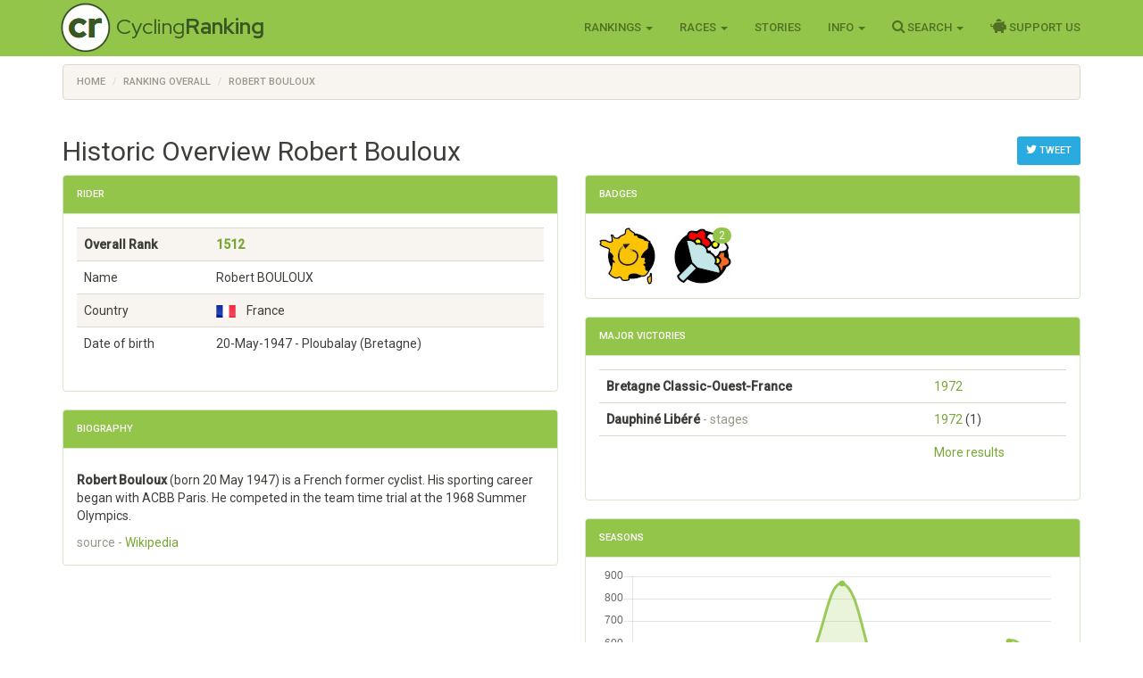

--- FILE ---
content_type: text/html; charset=utf-8
request_url: https://www.cyclingranking.com/rider/3034/robert-bouloux
body_size: 11472
content:

<!DOCTYPE html>
<html>
<head>
    <meta charset="utf-8" />
    <meta name="viewport" content="width=device-width, initial-scale=1.0">
    <title>Robert Bouloux - #1512 best all time pro cyclist - CyclingRanking.com</title>
    <link rel="stylesheet" href="https://use.fontawesome.com/releases/v5.15.4/css/all.css">
    <link href="/content/styles-css-bundle?v=ALNabO2dYJZpBrQ2EaZQcj9ikKLci3znjUsTNSOFOjE1" rel="stylesheet"/>

    

    
    <link rel="canonical" href="/rider/3034/robert-bouloux" />
    <meta name="description" value="Robert Bouloux is rated the #1512 all time best professional cyclist of the world. View his 11 career between 1967 and 1977 on CyclingRanking.com. Get an overview of the major race results of Robert Bouloux and the teams he participated in." />
    <meta name="keywords" content="Robert Bouloux, professional cyclist, results, ranking, best cyclist, cycling history, palmares, career, biography, Individual, Peugeot - BP - Michelin, U.N.C.P., Jobo - Spidel - Wolber - La France, Fiat France, Tour de l&#39;Avenir, 4 Jours de Dunkerque, Six-Provinces - Dauphin&#233; Lib&#233;r&#233;, G.P. de Plouay, Crit&#233;rium National, Paris - Camembert, Tour de France, Paris - Nice, Li&#232;ge - Bastogne - Li&#232;ge, Nizza - Genova, Tour de Luxembourg, G.P. de Plumelec, G.P. du Midi-Libre, Genova - Nizza, Paris - Tours, Tour de Suisse, Tour du Tarn" />
    <link href="/content/edit-styles-css-bundle?v=9DJ0QymVh0R-PBIgv0CcUJr7oP_Hae8FimRhAOArr3A1" rel="stylesheet"/>

    <script src="/bundles/chart-js?v=2pX4hpgptuRG7ymQxEfDAdyDoYLPCZ2xt3jN_GZ-Uek1"></script>

    <meta name="twitter:creator" value="@cyclingranking" />
<meta name="twitter:card" content="summary_large_image">
<meta name="twitter:site" content="@cyclingranking">
<meta name="twitter:title" content="Robert Bouloux ranked #1512 on CyclingRanking.com">
<meta name="twitter:description" content="View the 11 season professional cycling career of Robert Bouloux on CyclingRanking.com. Robert Bouloux is rated the #1512 all time best cyclist of the world.">
<meta name="twitter:image" content="https://www.cyclingranking.com/rider/3034/robert-bouloux/twitter?tw=6bac9bcb-019b-4b3a-beaf-97428dc47f96">



    <link href="https://fonts.googleapis.com/css?family=Roboto+Condensed:300,400,500,700" rel="stylesheet" type="text/css">
    <link href="https://fonts.googleapis.com/css?family=Red+Hat+Display:400,700" rel="stylesheet" type="text/css">

    <script>
        function getWidth() { return Math.max(document.body.scrollWidth, document.documentElement.scrollWidth, document.body.offsetWidth, document.documentElement.offsetWidth, document.documentElement.clientWidth) };
    </script>
</head>
<body>
    <header>
        <div class="navbar navbar-inverse navbar-fixed-top">
            <div class="container cr-header">
                <div class="navbar-header">
                    <button type="button" class="navbar-toggle" data-toggle="collapse" data-target=".navbar-collapse">
                        <span class="icon-bar"></span>
                        <span class="icon-bar"></span>
                        <span class="icon-bar"></span>
                    </button>
                    <a class="cr-virt-home navbar-brand" href="/">Cycling<b>Ranking</b></a>
                </div>
                <div class="navbar-collapse collapse">
                    <nav class="yamm">
                        <ul class="nav navbar-nav navbar-right">
                            <li class="dropdown yamm-wide">
                                <a href="#" class="dropdown-toggle" data-toggle="dropdown" role="button">Rankings <span class="caret"></span></a>
                                <ul class="dropdown-menu" role="menu">
                                    <li>
                                        <div class="yamm-content">
                                            <div class="row">
                                                <div class="col-sm-4">
                                                    <div class="yamm-content-part">
                                                        <div class="yamm-header">Riders</div>
                                                        <ul class="list-unstyled yamm-dropdown-menu">
                                                            <li><a href="/riders/overall">Overall 1869 - 2026</a></li>
                                                            <li><a href="/riders/overall/average">Top 10 Year Avg Ranking</a></li>
                                                            <li><a href="/riders/currentyear">2026</a></li>
                                                            <li><a href="/riders/lastyear">2025</a></li>
                                                            <li><a href="/riders/2026">Yearly 1869 - 2026</a></li>
                                                            
                                                        </ul>
                                                    </div>
                                                </div>
                                                <div class="col-sm-4">
                                                    <div class="yamm-content-part">
                                                        <div class="yamm-header">Teams</div>
                                                        <ul class="list-unstyled yamm-dropdown-menu">
                                                            <li><a href="/teams/overall">Overall 1869 - 2026</a></li>
                                                            <li><a href="/teams/2026">Yearly 1869 - 2026</a></li>
                                                            <li><a href="/team-compositions/2026">Team Compositions</a></li>
                                                            <li><a href="/directeur-sportif/overall">Directeurs Sportif</a></li>
                                                            <li><a href="/team-manager/overall">Team Managers</a></li>
                                                            
                                                        </ul>
                                                    </div>
                                                </div>
                                                <div class="yamm-content-part">
                                                    <div class="col-sm-4">
                                                        <div class="yamm-header">Countries</div>
                                                        <ul class="list-unstyled yamm-dropdown-menu">
                                                            <li><a href="/countries/overall">Overall 1869 - 2026</a></li>
                                                            <li><a href="/countries/2026">Yearly 1869 - 2026</a></li>
                                                        </ul>
                                                    </div>
                                                </div>
                                            </div>
                                        </div>
                                    </li>

                                </ul>
                            </li>
                            <li class="dropdown">
                                <a href="#" class="dropdown-toggle" data-toggle="dropdown" role="button">Races <span class="caret"></span></a>
                                <ul class="dropdown-menu" role="menu">
                                    <li><a href="/races">Races Overview</a></li>
                                    <li><a href="/races/2026">Race Calendars 1869 - 2026</a></li>
                                </ul>
                            </li>
                                <li><a href="/stories">Stories</a></li>
                            <li class="dropdown">
                                <a href="#" class="dropdown-toggle" data-toggle="dropdown" role="button">Info <span class="caret"></span></a>
                                <ul class="dropdown-menu" role="menu">
                                    <li><a href="/sources">Inspiration Sources and Help</a></li>
                                    <li><a href="/contact">Contact Us</a></li>
                                    <li><a href="/faq">FAQ</a></li>
                                    <li><a href="/privacy-statement">Privacy Statement</a></li>
                                    
                                </ul>
                            </li>
                            <li class="dropdown">
                                <a href="#" class="dropdown-toggle" data-toggle="dropdown" role="button"><i class="fa fa-search" style="font-size: 120%"></i> Search <span class="caret"></span></a>
                                <ul class="dropdown-menu" role="menu">
                                    <li><a href="" id="menuSearchRider">Search rider</a></li>
                                    <li><a href="" id="menuSearchTeam">Search team</a></li>
                                    <li><a href="" id="menuSearchRace">Search race</a></li>
                                </ul>
                            </li>
                            
                            <li><a href="/support-us"><i class="fas fa-piggy-bank" style="font-size: 120%"></i> Support Us</a></li>

                            
                        </ul>
                    </nav>
                </div>
            </div>
        </div>
        <div class="container body-content">
            
    <div class="row" style="margin-top: 10px;">
        <div class=" col-md-12">

            <ol vocab="http://schema.org/" typeof="BreadcrumbList" class="breadcrumb">
<li property="itemListElement" typeof="ListItem"><a property="item" typeof="WebPage" href="https://www.cyclingranking.com/"><span property="name">Home</span></a><meta property="position" content="1"></li>
<li property="itemListElement" typeof="ListItem"><a property="item" typeof="WebPage" href="https://www.cyclingranking.com/riders/overall"><span property="name">Ranking Overall</span></a><meta property="position" content="2"></li>
<li property="itemListElement" typeof="ListItem"><a property="item" typeof="WebPage" href="https://www.cyclingranking.com/rider/3034/robert-bouloux"><span property="name">Robert Bouloux</span></a><meta property="position" content="3"></li>
</ol>
        </div>
    </div>

            <div class="row">
                <div class="col-md-12 alert-container"></div>
            </div>
        </div>
        <div id="modalSearchRider" class="modal fade">
            <form action="/riders/search" method="GET">
                <div class="modal-dialog modal-sm">
                    <div class="modal-content">
                        <div class="modal-header">
                            <button type="button" class="close" data-dismiss="modal" aria-hidden="true">&times;</button>
                            <h4 class="modal-title">Search Rider</h4>
                        </div>
                        <div class="modal-body">
                            <input type="text" name="lastName" class="form-control focus" id="txtSearchLastName" placeholder="Last name">
                        </div>
                        <div class="modal-footer">
                            <input type="submit" class="btn btn-primary" value="Search" />
                        </div>
                    </div>
                </div>
            </form>
        </div>
        <div id="modalSearchTeam" class="modal fade">
            <form action="/teams/search" method="GET">
                <div class="modal-dialog modal-sm">
                    <div class="modal-content">
                        <div class="modal-header">
                            <button type="button" class="close" data-dismiss="modal" aria-hidden="true">&times;</button>
                            <h4 class="modal-title">Search Team</h4>
                        </div>
                        <div class="modal-body">
                            <input type="text" name="tn" class="form-control focus" id="txtSearchTeamName" placeholder="Team name">
                        </div>
                        <div class="modal-footer">
                            <input type="submit" class="btn btn-primary" value="Search" />
                        </div>
                    </div>
                </div>
            </form>
        </div>
        <div id="modalSearchRace" class="modal fade">
            <form action="/races/search" method="GET">
                <div class="modal-dialog modal-sm">
                    <div class="modal-content">
                        <div class="modal-header">
                            <button type="button" class="close" data-dismiss="modal" aria-hidden="true">&times;</button>
                            <h4 class="modal-title">Search Race</h4>
                        </div>
                        <div class="modal-body">
                            <input type="text" name="rn" class="form-control focus" id="txtSearchRaceName" placeholder="Race name">
                        </div>
                        <div class="modal-footer">
                            <input type="submit" class="btn btn-primary" value="Search" />
                        </div>
                    </div>
                </div>
            </form>
        </div>
    </header>
    <main>
        <div class="container body-content">
            

<div style="float: right; margin-top: 20px;">
        <a class="btn btn-sm btn-info"
           href="https://twitter.com/intent/tweet?text=View the 11 season career of Robert Bouloux, ranked %231512 on CyclingRanking.&url=https%3a%2f%2fwww.cyclingranking.com%2frider%2f3034%2frobert-bouloux&hashtags=RobertBouloux"
           target="_blank"><i class="fa fa-twitter" style="font-size: 120%;"></i> Tweet</a>
</div>
<h2>Historic Overview Robert Bouloux</h2>
<div class="row">
    <div class="col-md-6">
        <div class="panel panel-success">
            <div class="panel-heading">
                <h3 class="panel-title">Rider</h3>
            </div>
            <div class="panel-body">

                <div class="table-responsive">
                    <table class="table table-striped">
                        <tbody>
                                <tr style="font-weight: bold"><td>Overall Rank</td><td><a href="/riders/overall?page=16">1512</a></td></tr>
                            <tr><td>Name</td><td>Robert BOULOUX</td></tr>
                            <tr><td>Country</td><td><div class="flag flag-fr" title="France"></div>&nbsp;&nbsp;France</td></tr>
                            <tr><td>Date of birth</td><td>20-May-1947  - Ploubalay (Bretagne)</td></tr>
                                                    </tbody>
                    </table>
                </div>
            </div>
        </div>
            <div class="panel panel-success">
                <div class="panel-heading">
                    <h3 class="panel-title">Biography</h3>
                </div>
                <div class="panel-body">
                    <div>
                        <p class="mw-empty-elt">
</p>

<p><b>Robert Bouloux</b> (born 20 May 1947) is a French former cyclist. His sporting career began with ACBB Paris.  He competed in the team time trial at the 1968 Summer Olympics.
</p>
                    </div>
                    <div class="text-muted">source - <a href="https://en.wikipedia.org/wiki/Robert_Bouloux" target="_blank">Wikipedia</a></div>
                </div>
            </div>
    </div>
    
    <div class="col-md-6">
            <div class="panel panel-success">
                <div class="panel-heading">
                    <h3 class="panel-title">Badges</h3>
                </div>
                <div class="panel-body" style="margin: -10px;">
                        <span class="cr-badge">
                            <img class="cr-badge-icon" src="/content/Images/badges/TourFinishedBadge.jpg" data-rel="cr-badge"
                                 data-placement="top" data-content="<div class='cr-badge-popover'><img src='/content/Images/badges/TourFinishedBadge-lg.jpg' style='float:left;'><div class='cr-popover-title'>Tour Finisher Badge</div><div>The Tour Finisher Badge is granted to every rider that successfully finished the race of races, Le Tour de France!</div>" />
                        </span>
                        <span class="cr-badge">
                            <img class="cr-badge-icon" src="/content/Images/badges/AnyVictoryBadge.jpg" data-rel="cr-badge"
                                 data-placement="top" data-content="<div class='cr-badge-popover'><img src='/content/Images/badges/AnyVictoryBadge-lg.jpg' style='float:left;'><div class='cr-popover-title'>Victory Badge</div><div>The Victory badge is only for those riders that have been victorious at least once at the highest level of the sport.</div>" />
                                <span class="cr-badge-count badge">2</span>
                        </span>
                </div>
            </div>
                    <div class="panel panel-success">
                <div class="panel-heading">
                    <h3 class="panel-title">Major Victories</h3>
                </div>
                <div class="panel-body">
                    <div class="table-responsive">
                        <table class="table">
                                <tr>
                                    <td class="text-nowrap"><h7 style="font-weight: bold">Bretagne Classic-Ouest-France</h7></td>
                                    <td>
                                                <a href="/races/1972/bretagne-classic-ouest-france" class="">1972</a>                                    </td>
                                </tr>
                                <tr>
                                    <td class="text-nowrap"><h7 style="font-weight: bold">Dauphin&#233; Lib&#233;r&#233;</h7> <span class="text-muted"> - stages</span></td>
                                    <td>
                                                <span class="text-nowrap">
                                                    <a href="/races/1972/dauphine-libere/stages" class="">1972</a>
                                                    (1)
                                                </span>
                                    </td>
                                </tr>
                            <tr>
                                <td></td>
                                <td><a href="/rider/3034/robert-bouloux/results">More results</a></td>
                            </tr>
                        </table>
                    </div>
                </div>
            </div>
        <div class="panel panel-success">
            <div class="panel-heading">
                <h3 class="panel-title">Seasons</h3>
            </div>
            <div class="panel-body">
                <div><canvas id="riderSeasonsChart"></canvas></div>
                <h4 class="text-center" style="margin-top: 20px;">
                    Robert Bouloux - Scores by Season
                </h4>
                <script>
var ctx = document.getElementById("riderSeasonsChart").getContext("2d");
var data = JSON.parse('{"labels":["1967","1968","1969","1970","1971","1972","1973","1974","1975","1976","1977"],"datasets":[{"label":"Scores","backgroundColor":"rgba(147,197,75,0.2)","borderColor":"rgba(147,197,75,0.9)","pointBorderColor":"rgba(147,197,75,0.9)","pointBackgroundColor":"rgba(147,197,75,0.9)","data":[16,69,367,464,464,868,393,140,146,610,387]}]}');

var options = {
    scales: {
        xAxes: [{ gridLines: { display: false } }],
        yAxes: [{ type: "linear", ticks: { beginAtZero: true } }]
    },


    responsive: true,
maintainAspectRatio: true,
    legend: { display: false }
};

var myChart = new Chart(ctx,
{
    type: 'line',
    data: data,
    options: options
});
</script>
                <div class="table-responsive">
                    <table class="table cr-rider-years">
                        <thead>
                            <tr>
                                <th class="cr-rider-rank" />
                                <th>Year</th>
                                <th>Team</th>
                                <th class="cr-rider-score">Score</th>
                                <th class="cr-rider-score">Rank</th>
                                <th></th>
                            </tr>
                        </thead>

                            <tr class="active">
                                <td class="cr-rider-rank">1.</td>
                                <td>
                                        <a href="/riders/1967?page=6">1967</a>
                                </td>
                                <td><a href="/teams/1967/0/individual">Individual</a></td>
                                <td class="cr-rider-score">16</td>
                                <td class="cr-rider-score">595</td>
                                    <td class="cr-td-toggle-button"><button class="btn btn-link toggleRaceResults" data-year="1967" data-rider-name="Robert Bouloux"><i class="fa fa-caret-down fa-lg text-success"></i></button></td>
                            </tr>
                                <tbody class="cr-race-results" style="display: none;" id="1967">
                                            <tr class="cr-race">
                                                <td class="cr-rider-rank"></td>
                                                <td></td>
                                                <td style="border-top-width: 1px;" colspan="2">
                                                    <b><a href="/races/1967/tour-de-l-avenir/stages">Tour de l&#39;Avenir</a></b>
                                                </td>
                                                <td></td>
                                                <td></td>
                                            </tr>
                                                <tr class="">
                                                    <td class="cr-rider-rank"></td>
                                                    <td> </td>
                                                    <td colspan="2">
                                                            <a href="/races/1967/tour-de-l-avenir">General Classification</a>
                                                    </td>
                                                    <td class="cr-rider-rank">14</td>
                                                    <td></td>
                                                </tr>
                                    <tr class="cr-race">
                                        <td colspan="2"></td>
                                        <td colspan="4"><a href="/rider/3034/robert-bouloux/results#1967">More results...</a></td>
                                    </tr>
                                </tbody>
                            <tr class="active">
                                <td class="cr-rider-rank">2.</td>
                                <td>
                                        <a href="/riders/1968?page=4">1968</a>
                                </td>
                                <td><a href="/teams/1968/0/individual">Individual</a></td>
                                <td class="cr-rider-score">69</td>
                                <td class="cr-rider-score">352</td>
                                    <td class="cr-td-toggle-button"><button class="btn btn-link toggleRaceResults" data-year="1968" data-rider-name="Robert Bouloux"><i class="fa fa-caret-down fa-lg text-success"></i></button></td>
                            </tr>
                                <tbody class="cr-race-results" style="display: none;" id="1968">
                                            <tr class="cr-race">
                                                <td class="cr-rider-rank"></td>
                                                <td></td>
                                                <td style="border-top-width: 1px;" colspan="2">
                                                    <b><a href="/races/1968/tour-de-l-avenir/stages">Tour de l&#39;Avenir</a></b>
                                                </td>
                                                <td></td>
                                                <td></td>
                                            </tr>
                                                <tr class="">
                                                    <td class="cr-rider-rank"></td>
                                                    <td>15/09 </td>
                                                    <td colspan="2">
                                                            <a href="/races/1968/tour-de-l-avenir/stages/stage-3">
                                                                    <span>Stage 3</span>
                                                            </a>
                                                    </td>
                                                    <td class="cr-rider-rank">2</td>
                                                    <td></td>
                                                </tr>
                                                <tr class="">
                                                    <td class="cr-rider-rank"></td>
                                                    <td>17/09 </td>
                                                    <td colspan="2">
                                                            <a href="/races/1968/tour-de-l-avenir/stages/stage-5">
                                                                    <span>Stage 5</span>
                                                            </a>
                                                    </td>
                                                    <td class="cr-rider-rank">2</td>
                                                    <td></td>
                                                </tr>
                                                <tr class="">
                                                    <td class="cr-rider-rank"></td>
                                                    <td>21/09 </td>
                                                    <td colspan="2">
                                                            <a href="/races/1968/tour-de-l-avenir/stages/stage-9">
                                                                    <span>Stage 9</span>
                                                            </a>
                                                    </td>
                                                    <td class="cr-rider-rank">5</td>
                                                    <td></td>
                                                </tr>
                                                <tr class="">
                                                    <td class="cr-rider-rank"></td>
                                                    <td>22/09 </td>
                                                    <td colspan="2">
                                                            <a href="/races/1968/tour-de-l-avenir/stages/stage-10a">
                                                                    <span>Stage 10a</span>
                                                            </a>
                                                    </td>
                                                    <td class="cr-rider-rank">3</td>
                                                    <td></td>
                                                </tr>
                                                <tr class="">
                                                    <td class="cr-rider-rank"></td>
                                                    <td>22/09 </td>
                                                    <td colspan="2">
                                                            <a href="/races/1968/tour-de-l-avenir">General Classification</a>
                                                    </td>
                                                    <td class="cr-rider-rank">2</td>
                                                    <td></td>
                                                </tr>
                                    <tr class="cr-race">
                                        <td colspan="2"></td>
                                        <td colspan="4"><a href="/rider/3034/robert-bouloux/results#1968">More results...</a></td>
                                    </tr>
                                </tbody>
                            <tr class="active">
                                <td class="cr-rider-rank">3.</td>
                                <td>
                                        <a href="/riders/1969?page=2">1969</a>
                                </td>
                                <td><a href="/teams/1969/1658/peugeot-bp-michelin">Peugeot - BP - Michelin</a></td>
                                <td class="cr-rider-score">367</td>
                                <td class="cr-rider-score">151</td>
                                    <td class="cr-td-toggle-button"><button class="btn btn-link toggleRaceResults" data-year="1969" data-rider-name="Robert Bouloux"><i class="fa fa-caret-down fa-lg text-success"></i></button></td>
                            </tr>
                                <tbody class="cr-race-results" style="display: none;" id="1969">
                                            <tr class="cr-race">
                                                <td class="cr-rider-rank"></td>
                                                <td></td>
                                                <td style="border-top-width: 1px;" colspan="2">
                                                    <b><a href="/races/1969/4-jours-de-dunkerque/stages">4 Jours de Dunkerque</a></b>
                                                </td>
                                                <td></td>
                                                <td></td>
                                            </tr>
                                                <tr class="">
                                                    <td class="cr-rider-rank"></td>
                                                    <td>15/05 </td>
                                                    <td colspan="2">
                                                            <a href="/races/1969/4-jours-de-dunkerque/stages/stage-3">
                                                                    <span>Stage 3</span>
                                                            </a>
                                                    </td>
                                                    <td class="cr-rider-rank">2</td>
                                                    <td></td>
                                                </tr>
                                                <tr class="">
                                                    <td class="cr-rider-rank"></td>
                                                    <td>17/05 </td>
                                                    <td colspan="2">
                                                            <a href="/races/1969/4-jours-de-dunkerque">General Classification</a>
                                                    </td>
                                                    <td class="cr-rider-rank">15</td>
                                                    <td></td>
                                                </tr>
                                            <tr class="cr-race">
                                                <td class="cr-rider-rank"></td>
                                                <td></td>
                                                <td style="border-top-width: 1px;" colspan="2">
                                                    <b><a href="/races/1969/dauphine-libere/stages">Six-Provinces - Dauphin&#233; Lib&#233;r&#233;</a></b>
                                                </td>
                                                <td></td>
                                                <td></td>
                                            </tr>
                                                <tr class="">
                                                    <td class="cr-rider-rank"></td>
                                                    <td>26/05 </td>
                                                    <td colspan="2">
                                                            <a href="/races/1969/dauphine-libere/stages/stage-1b">
                                                                    <span>Stage 1b</span>
                                                            </a>
                                                    </td>
                                                    <td class="cr-rider-rank">6</td>
                                                    <td></td>
                                                </tr>
                                            <tr class="cr-race">
                                                <td class="cr-rider-rank"></td>
                                                <td>02/09 </td>
                                                <td colspan="2">
                                                        <b><a href="/races/1969/bretagne-classic-ouest-france">G.P. de Plouay</a></b>
                                                </td>
                                                <td class="cr-rider-rank">13</td>
                                                <td></td>
                                            </tr>
                                    <tr class="cr-race">
                                        <td colspan="2"></td>
                                        <td colspan="4"><a href="/rider/3034/robert-bouloux/results#1969">More results...</a></td>
                                    </tr>
                                </tbody>
                            <tr class="active">
                                <td class="cr-rider-rank">4.</td>
                                <td>
                                        <a href="/riders/1970?page=2">1970</a>
                                </td>
                                <td><a href="/teams/1970/1658/peugeot-bp-michelin">Peugeot - BP - Michelin</a></td>
                                <td class="cr-rider-score">464</td>
                                <td class="cr-rider-score">121</td>
                                    <td class="cr-td-toggle-button"><button class="btn btn-link toggleRaceResults" data-year="1970" data-rider-name="Robert Bouloux"><i class="fa fa-caret-down fa-lg text-success"></i></button></td>
                            </tr>
                                <tbody class="cr-race-results" style="display: none;" id="1970">
                                            <tr class="cr-race">
                                                <td class="cr-rider-rank"></td>
                                                <td>22/03 </td>
                                                <td colspan="2">
                                                        <b><a href="/races/1970/criterium-international">Crit&#233;rium National</a></b>
                                                </td>
                                                <td class="cr-rider-rank">5</td>
                                                <td></td>
                                            </tr>
                                            <tr class="cr-race">
                                                <td class="cr-rider-rank"></td>
                                                <td>31/03 </td>
                                                <td colspan="2">
                                                        <b><a href="/races/1970/paris-camembert">Paris - Camembert</a></b>
                                                </td>
                                                <td class="cr-rider-rank">7</td>
                                                <td></td>
                                            </tr>
                                            <tr class="cr-race">
                                                <td class="cr-rider-rank"></td>
                                                <td></td>
                                                <td style="border-top-width: 1px;" colspan="2">
                                                    <b><a href="/races/1970/tour-de-france/stages">Tour de France</a></b>
                                                </td>
                                                <td></td>
                                                <td></td>
                                            </tr>
                                                <tr class="">
                                                    <td class="cr-rider-rank"></td>
                                                    <td>15/07 </td>
                                                    <td colspan="2">
                                                            <a href="/races/1970/tour-de-france/stages/stage-19">
                                                                    <span>Stage 19</span>
                                                            </a>
                                                    </td>
                                                    <td class="cr-rider-rank">5</td>
                                                    <td></td>
                                                </tr>
                                            <tr class="cr-race">
                                                <td class="cr-rider-rank"></td>
                                                <td>25/08 </td>
                                                <td colspan="2">
                                                        <b><a href="/races/1970/bretagne-classic-ouest-france">G.P. de Plouay</a></b>
                                                </td>
                                                <td class="cr-rider-rank">2</td>
                                                <td></td>
                                            </tr>
                                    <tr class="cr-race">
                                        <td colspan="2"></td>
                                        <td colspan="4"><a href="/rider/3034/robert-bouloux/results#1970">More results...</a></td>
                                    </tr>
                                </tbody>
                            <tr class="active">
                                <td class="cr-rider-rank">5.</td>
                                <td>
                                        <a href="/riders/1971?page=2">1971</a>
                                </td>
                                <td><a href="/teams/1971/1658/peugeot-bp-michelin">Peugeot - BP - Michelin</a></td>
                                <td class="cr-rider-score">464</td>
                                <td class="cr-rider-score">108</td>
                                    <td class="cr-td-toggle-button"><button class="btn btn-link toggleRaceResults" data-year="1971" data-rider-name="Robert Bouloux"><i class="fa fa-caret-down fa-lg text-success"></i></button></td>
                            </tr>
                                <tbody class="cr-race-results" style="display: none;" id="1971">
                                            <tr class="cr-race">
                                                <td class="cr-rider-rank"></td>
                                                <td></td>
                                                <td style="border-top-width: 1px;" colspan="2">
                                                    <b><a href="/races/1971/paris-nice/stages">Paris - Nice</a></b>
                                                </td>
                                                <td></td>
                                                <td></td>
                                            </tr>
                                                <tr class="">
                                                    <td class="cr-rider-rank"></td>
                                                    <td>13/03 </td>
                                                    <td colspan="2">
                                                            <a href="/races/1971/paris-nice/stages/stage-3">
                                                                    <span>Stage 3</span>
                                                            </a>
                                                    </td>
                                                    <td class="cr-rider-rank">7</td>
                                                    <td></td>
                                                </tr>
                                            <tr class="cr-race">
                                                <td class="cr-rider-rank"></td>
                                                <td></td>
                                                <td style="border-top-width: 1px;" colspan="2">
                                                    <b><a href="/races/1971/dauphine-libere/stages">Six-Provinces - Dauphin&#233; Lib&#233;r&#233;</a></b>
                                                </td>
                                                <td></td>
                                                <td></td>
                                            </tr>
                                                <tr class="">
                                                    <td class="cr-rider-rank"></td>
                                                    <td>19/05 </td>
                                                    <td colspan="2">
                                                            <a href="/races/1971/dauphine-libere/stages/stage-1b">
                                                                    <span>Stage 1b</span>
                                                            </a>
                                                    </td>
                                                    <td class="cr-rider-rank">2</td>
                                                    <td></td>
                                                </tr>
                                                <tr class="">
                                                    <td class="cr-rider-rank"></td>
                                                    <td>23/05 </td>
                                                    <td colspan="2">
                                                            <a href="/races/1971/dauphine-libere">General Classification</a>
                                                    </td>
                                                    <td class="cr-rider-rank">9</td>
                                                    <td></td>
                                                </tr>
                                            <tr class="cr-race">
                                                <td class="cr-rider-rank"></td>
                                                <td></td>
                                                <td style="border-top-width: 1px;" colspan="2">
                                                    <b><a href="/races/1971/tour-de-france/stages">Tour de France</a></b>
                                                </td>
                                                <td></td>
                                                <td></td>
                                            </tr>
                                                <tr class="">
                                                    <td class="cr-rider-rank"></td>
                                                    <td>01/07 </td>
                                                    <td colspan="2">
                                                            <a href="/races/1971/tour-de-france/stages/stage-5">
                                                                    <span>Stage 5</span>
                                                            </a>
                                                    </td>
                                                    <td class="cr-rider-rank">3</td>
                                                    <td></td>
                                                </tr>
                                                <tr class="">
                                                    <td class="cr-rider-rank"></td>
                                                    <td>10/07 </td>
                                                    <td colspan="2">
                                                            <a href="/races/1971/tour-de-france/stages/stage-12">
                                                                    <span>Stage 12</span>
                                                            </a>
                                                    </td>
                                                    <td class="cr-rider-rank">7</td>
                                                    <td></td>
                                                </tr>
                                    <tr class="cr-race">
                                        <td colspan="2"></td>
                                        <td colspan="4"><a href="/rider/3034/robert-bouloux/results#1971">More results...</a></td>
                                    </tr>
                                </tbody>
                            <tr class="active">
                                <td class="cr-rider-rank">6.</td>
                                <td>
                                        <a href="/riders/1972?page=1">1972</a>
                                </td>
                                <td><a href="/teams/1972/1658/peugeot-bp-michelin">Peugeot - BP - Michelin</a></td>
                                <td class="cr-rider-score">868</td>
                                <td class="cr-rider-score">54</td>
                                    <td class="cr-td-toggle-button"><button class="btn btn-link toggleRaceResults" data-year="1972" data-rider-name="Robert Bouloux"><i class="fa fa-caret-down fa-lg text-success"></i></button></td>
                            </tr>
                                <tbody class="cr-race-results" style="display: none;" id="1972">
                                            <tr class="cr-race">
                                                <td class="cr-rider-rank"></td>
                                                <td>20/04 </td>
                                                <td colspan="2">
                                                        <b><a href="/races/1972/liege-bastogne-liege">Li&#232;ge - Bastogne - Li&#232;ge</a></b>
                                                </td>
                                                <td class="cr-rider-rank">10</td>
                                                <td></td>
                                            </tr>
                                            <tr class="cr-race">
                                                <td class="cr-rider-rank"></td>
                                                <td></td>
                                                <td style="border-top-width: 1px;" colspan="2">
                                                    <b><a href="/races/1972/dauphine-libere/stages">Six-Provinces - Dauphin&#233; Lib&#233;r&#233;</a></b>
                                                </td>
                                                <td></td>
                                                <td></td>
                                            </tr>
                                                <tr class="">
                                                    <td class="cr-rider-rank"></td>
                                                    <td>02/06 </td>
                                                    <td colspan="2">
                                                            <a href="/races/1972/dauphine-libere/stages/stage-3">
                                                                    <span>Stage 3</span>
                                                            </a>
                                                    </td>
                                                    <td class="cr-rider-rank">1</td>
                                                    <td></td>
                                                </tr>
                                                <tr class="">
                                                    <td class="cr-rider-rank"></td>
                                                    <td>04/06 </td>
                                                    <td colspan="2">
                                                            <a href="/races/1972/dauphine-libere">General Classification</a>
                                                    </td>
                                                    <td class="cr-rider-rank">6</td>
                                                    <td></td>
                                                </tr>
                                            <tr class="cr-race">
                                                <td class="cr-rider-rank"></td>
                                                <td>22/08 </td>
                                                <td colspan="2">
                                                        <b><a href="/races/1972/bretagne-classic-ouest-france">G.P. de Plouay</a></b>
                                                </td>
                                                <td class="cr-rider-rank">1</td>
                                                <td></td>
                                            </tr>
                                    <tr class="cr-race">
                                        <td colspan="2"></td>
                                        <td colspan="4"><a href="/rider/3034/robert-bouloux/results#1972">More results...</a></td>
                                    </tr>
                                </tbody>
                            <tr class="active">
                                <td class="cr-rider-rank">7.</td>
                                <td>
                                        <a href="/riders/1973?page=2">1973</a>
                                </td>
                                <td><a href="/teams/1973/1658/peugeot-bp-michelin">Peugeot - BP - Michelin</a></td>
                                <td class="cr-rider-score">393</td>
                                <td class="cr-rider-score">128</td>
                                    <td class="cr-td-toggle-button"><button class="btn btn-link toggleRaceResults" data-year="1973" data-rider-name="Robert Bouloux"><i class="fa fa-caret-down fa-lg text-success"></i></button></td>
                            </tr>
                                <tbody class="cr-race-results" style="display: none;" id="1973">
                                            <tr class="cr-race">
                                                <td class="cr-rider-rank"></td>
                                                <td>04/03 </td>
                                                <td colspan="2">
                                                        <b><a href="/races/1973/genova-nizza">Nizza - Genova</a></b>
                                                </td>
                                                <td class="cr-rider-rank">14</td>
                                                <td></td>
                                            </tr>
                                            <tr class="cr-race">
                                                <td class="cr-rider-rank"></td>
                                                <td>24/04 </td>
                                                <td colspan="2">
                                                        <b><a href="/races/1973/paris-camembert">Paris - Camembert</a></b>
                                                </td>
                                                <td class="cr-rider-rank">7</td>
                                                <td></td>
                                            </tr>
                                            <tr class="cr-race">
                                                <td class="cr-rider-rank"></td>
                                                <td></td>
                                                <td style="border-top-width: 1px;" colspan="2">
                                                    <b><a href="/races/1973/4-jours-de-dunkerque/stages">4 Jours de Dunkerque</a></b>
                                                </td>
                                                <td></td>
                                                <td></td>
                                            </tr>
                                                <tr class="">
                                                    <td class="cr-rider-rank"></td>
                                                    <td>09/05 </td>
                                                    <td colspan="2">
                                                            <a href="/races/1973/4-jours-de-dunkerque/stages/stage-1">
                                                                    <span>Stage 1</span>
                                                            </a>
                                                    </td>
                                                    <td class="cr-rider-rank">2</td>
                                                    <td></td>
                                                </tr>
                                            <tr class="cr-race">
                                                <td class="cr-rider-rank"></td>
                                                <td></td>
                                                <td style="border-top-width: 1px;" colspan="2">
                                                    <b><a href="/races/1973/tour-de-luxembourg/stages">Tour de Luxembourg</a></b>
                                                </td>
                                                <td></td>
                                                <td></td>
                                            </tr>
                                                <tr class="">
                                                    <td class="cr-rider-rank"></td>
                                                    <td>16/06 </td>
                                                    <td colspan="2">
                                                            <a href="/races/1973/tour-de-luxembourg/stages/stage-2">
                                                                    <span>Stage 2</span>
                                                            </a>
                                                    </td>
                                                    <td class="cr-rider-rank">7</td>
                                                    <td></td>
                                                </tr>
                                                <tr class="">
                                                    <td class="cr-rider-rank"></td>
                                                    <td>19/06 </td>
                                                    <td colspan="2">
                                                            <a href="/races/1973/tour-de-luxembourg">General Classification</a>
                                                    </td>
                                                    <td class="cr-rider-rank">9</td>
                                                    <td></td>
                                                </tr>
                                            <tr class="cr-race">
                                                <td class="cr-rider-rank"></td>
                                                <td>28/08 </td>
                                                <td colspan="2">
                                                        <b><a href="/races/1973/bretagne-classic-ouest-france">G.P. de Plouay</a></b>
                                                </td>
                                                <td class="cr-rider-rank">8</td>
                                                <td></td>
                                            </tr>
                                    <tr class="cr-race">
                                        <td colspan="2"></td>
                                        <td colspan="4"><a href="/rider/3034/robert-bouloux/results#1973">More results...</a></td>
                                    </tr>
                                </tbody>
                            <tr class="active">
                                <td class="cr-rider-rank">8.</td>
                                <td>
                                        <a href="/riders/1974?page=3">1974</a>
                                </td>
                                <td><a href="/teams/1974/1658/peugeot-bp-michelin">Peugeot - BP - Michelin</a></td>
                                <td class="cr-rider-score">140</td>
                                <td class="cr-rider-score">249</td>
                                    <td class="cr-td-toggle-button"><button class="btn btn-link toggleRaceResults" data-year="1974" data-rider-name="Robert Bouloux"><i class="fa fa-caret-down fa-lg text-success"></i></button></td>
                            </tr>
                                <tbody class="cr-race-results" style="display: none;" id="1974">
                                            <tr class="cr-race">
                                                <td class="cr-rider-rank"></td>
                                                <td>05/05 </td>
                                                <td colspan="2">
                                                        <b><a href="/races/1974/gp-de-plumelec-morbihan">G.P. de Plumelec</a></b>
                                                </td>
                                                <td class="cr-rider-rank">11</td>
                                                <td></td>
                                            </tr>
                                            <tr class="cr-race">
                                                <td class="cr-rider-rank"></td>
                                                <td></td>
                                                <td style="border-top-width: 1px;" colspan="2">
                                                    <b><a href="/races/1974/4-jours-de-dunkerque/stages">4 Jours de Dunkerque</a></b>
                                                </td>
                                                <td></td>
                                                <td></td>
                                            </tr>
                                                <tr class="">
                                                    <td class="cr-rider-rank"></td>
                                                    <td>10/05 </td>
                                                    <td colspan="2">
                                                            <a href="/races/1974/4-jours-de-dunkerque/stages/stage-3a">
                                                                    <span>Stage 3a</span>
                                                            </a>
                                                    </td>
                                                    <td class="cr-rider-rank">4</td>
                                                    <td></td>
                                                </tr>
                                            <tr class="cr-race">
                                                <td class="cr-rider-rank"></td>
                                                <td></td>
                                                <td style="border-top-width: 1px;" colspan="2">
                                                    <b><a href="/races/1974/gp-du-midi-libre/stages">G.P. du Midi-Libre</a></b>
                                                </td>
                                                <td></td>
                                                <td></td>
                                            </tr>
                                                <tr class="">
                                                    <td class="cr-rider-rank"></td>
                                                    <td>25/05 </td>
                                                    <td colspan="2">
                                                            <a href="/races/1974/gp-du-midi-libre">General Classification</a>
                                                    </td>
                                                    <td class="cr-rider-rank">27</td>
                                                    <td></td>
                                                </tr>
                                            <tr class="cr-race">
                                                <td class="cr-rider-rank"></td>
                                                <td>27/08 </td>
                                                <td colspan="2">
                                                        <b><a href="/races/1974/bretagne-classic-ouest-france">G.P. de Plouay</a></b>
                                                </td>
                                                <td class="cr-rider-rank">13</td>
                                                <td></td>
                                            </tr>
                                    <tr class="cr-race">
                                        <td colspan="2"></td>
                                        <td colspan="4"><a href="/rider/3034/robert-bouloux/results#1974">More results...</a></td>
                                    </tr>
                                </tbody>
                            <tr class="active">
                                <td class="cr-rider-rank">9.</td>
                                <td>
                                        <a href="/riders/1975?page=3">1975</a>
                                </td>
                                <td><a href="/teams/1975/2216/u-n-c-p">U.N.C.P.</a></td>
                                <td class="cr-rider-score">146</td>
                                <td class="cr-rider-score">220</td>
                                    <td class="cr-td-toggle-button"><button class="btn btn-link toggleRaceResults" data-year="1975" data-rider-name="Robert Bouloux"><i class="fa fa-caret-down fa-lg text-success"></i></button></td>
                            </tr>
                                <tbody class="cr-race-results" style="display: none;" id="1975">
                                            <tr class="cr-race">
                                                <td class="cr-rider-rank"></td>
                                                <td>02/03 </td>
                                                <td colspan="2">
                                                        <b><a href="/races/1975/genova-nizza">Genova - Nizza</a></b>
                                                </td>
                                                <td class="cr-rider-rank">12</td>
                                                <td></td>
                                            </tr>
                                            <tr class="cr-race">
                                                <td class="cr-rider-rank"></td>
                                                <td>23/03 </td>
                                                <td colspan="2">
                                                        <b><a href="/races/1975/criterium-international">Crit&#233;rium National</a></b>
                                                </td>
                                                <td class="cr-rider-rank">18</td>
                                                <td></td>
                                            </tr>
                                            <tr class="cr-race">
                                                <td class="cr-rider-rank"></td>
                                                <td>01/04 </td>
                                                <td colspan="2">
                                                        <b><a href="/races/1975/paris-camembert">Paris - Camembert</a></b>
                                                </td>
                                                <td class="cr-rider-rank">15</td>
                                                <td></td>
                                            </tr>
                                            <tr class="cr-race">
                                                <td class="cr-rider-rank"></td>
                                                <td></td>
                                                <td style="border-top-width: 1px;" colspan="2">
                                                    <b><a href="/races/1975/4-jours-de-dunkerque/stages">4 Jours de Dunkerque</a></b>
                                                </td>
                                                <td></td>
                                                <td></td>
                                            </tr>
                                                <tr class="">
                                                    <td class="cr-rider-rank"></td>
                                                    <td>11/05 </td>
                                                    <td colspan="2">
                                                            <a href="/races/1975/4-jours-de-dunkerque/stages/stage-5">
                                                                    <span>Stage 5</span>
                                                            </a>
                                                    </td>
                                                    <td class="cr-rider-rank">2</td>
                                                    <td></td>
                                                </tr>
                                            <tr class="cr-race">
                                                <td class="cr-rider-rank"></td>
                                                <td></td>
                                                <td style="border-top-width: 1px;" colspan="2">
                                                    <b><a href="/races/1975/tour-de-luxembourg/stages">Tour de Luxembourg</a></b>
                                                </td>
                                                <td></td>
                                                <td></td>
                                            </tr>
                                                <tr class="">
                                                    <td class="cr-rider-rank"></td>
                                                    <td>16/06 </td>
                                                    <td colspan="2">
                                                            <a href="/races/1975/tour-de-luxembourg">General Classification</a>
                                                    </td>
                                                    <td class="cr-rider-rank">11</td>
                                                    <td></td>
                                                </tr>
                                            <tr class="cr-race">
                                                <td class="cr-rider-rank"></td>
                                                <td>26/08 </td>
                                                <td colspan="2">
                                                        <b><a href="/races/1975/bretagne-classic-ouest-france">G.P. de Plouay</a></b>
                                                </td>
                                                <td class="cr-rider-rank">10</td>
                                                <td></td>
                                            </tr>
                                            <tr class="cr-race">
                                                <td class="cr-rider-rank"></td>
                                                <td>28/09 </td>
                                                <td colspan="2">
                                                        <b><a href="/races/1975/paris-tours">Paris - Tours</a></b>
                                                </td>
                                                <td class="cr-rider-rank">31</td>
                                                <td></td>
                                            </tr>
                                    <tr class="cr-race">
                                        <td colspan="2"></td>
                                        <td colspan="4"><a href="/rider/3034/robert-bouloux/results#1975">More results...</a></td>
                                    </tr>
                                </tbody>
                            <tr class="active">
                                <td class="cr-rider-rank">10.</td>
                                <td>
                                        <a href="/riders/1976?page=1">1976</a>
                                </td>
                                <td><a href="/teams/1976/1169/jobo-spidel-wolber-la-france">Jobo - Spidel - Wolber - La France</a></td>
                                <td class="cr-rider-score">610</td>
                                <td class="cr-rider-score">78</td>
                                    <td class="cr-td-toggle-button"><button class="btn btn-link toggleRaceResults" data-year="1976" data-rider-name="Robert Bouloux"><i class="fa fa-caret-down fa-lg text-success"></i></button></td>
                            </tr>
                                <tbody class="cr-race-results" style="display: none;" id="1976">
                                            <tr class="cr-race">
                                                <td class="cr-rider-rank"></td>
                                                <td></td>
                                                <td style="border-top-width: 1px;" colspan="2">
                                                    <b><a href="/races/1976/tour-de-suisse/stages">Tour de Suisse</a></b>
                                                </td>
                                                <td></td>
                                                <td></td>
                                            </tr>
                                                <tr class="">
                                                    <td class="cr-rider-rank"></td>
                                                    <td>13/06 </td>
                                                    <td colspan="2">
                                                            <a href="/races/1976/tour-de-suisse/stages/stage-4a">
                                                                    <span>Stage 4a</span>
                                                            </a>
                                                    </td>
                                                    <td class="cr-rider-rank">3</td>
                                                    <td></td>
                                                </tr>
                                            <tr class="cr-race">
                                                <td class="cr-rider-rank"></td>
                                                <td>24/08 </td>
                                                <td colspan="2">
                                                        <b><a href="/races/1976/bretagne-classic-ouest-france">G.P. de Plouay</a></b>
                                                </td>
                                                <td class="cr-rider-rank">4</td>
                                                <td></td>
                                            </tr>
                                            <tr class="cr-race">
                                                <td class="cr-rider-rank"></td>
                                                <td>26/09 </td>
                                                <td colspan="2">
                                                        <b><a href="/races/1976/paris-tours">Paris - Tours</a></b>
                                                </td>
                                                <td class="cr-rider-rank">3</td>
                                                <td></td>
                                            </tr>
                                    <tr class="cr-race">
                                        <td colspan="2"></td>
                                        <td colspan="4"><a href="/rider/3034/robert-bouloux/results#1976">More results...</a></td>
                                    </tr>
                                </tbody>
                            <tr class="active">
                                <td class="cr-rider-rank">11.</td>
                                <td>
                                        <a href="/riders/1977?page=2">1977</a>
                                </td>
                                <td><a href="/teams/1977/852/fiat-france">Fiat France</a></td>
                                <td class="cr-rider-score">387</td>
                                <td class="cr-rider-score">127</td>
                                    <td class="cr-td-toggle-button"><button class="btn btn-link toggleRaceResults" data-year="1977" data-rider-name="Robert Bouloux"><i class="fa fa-caret-down fa-lg text-success"></i></button></td>
                            </tr>
                                <tbody class="cr-race-results" style="display: none;" id="1977">
                                            <tr class="cr-race">
                                                <td class="cr-rider-rank"></td>
                                                <td></td>
                                                <td style="border-top-width: 1px;" colspan="2">
                                                    <b><a href="/races/1977/route-du-sud/stages">Tour du Tarn</a></b>
                                                </td>
                                                <td></td>
                                                <td></td>
                                            </tr>
                                                <tr class="">
                                                    <td class="cr-rider-rank"></td>
                                                    <td>29/03 </td>
                                                    <td colspan="2">
                                                            <a href="/races/1977/route-du-sud/stages/stage-1a">
                                                                    <span>Stage 1a</span>
                                                            </a>
                                                    </td>
                                                    <td class="cr-rider-rank">3</td>
                                                    <td></td>
                                                </tr>
                                                <tr class="">
                                                    <td class="cr-rider-rank"></td>
                                                    <td>31/03 </td>
                                                    <td colspan="2">
                                                            <a href="/races/1977/route-du-sud">General Classification</a>
                                                    </td>
                                                    <td class="cr-rider-rank">5</td>
                                                    <td></td>
                                                </tr>
                                    <tr class="cr-race">
                                        <td colspan="2"></td>
                                        <td colspan="4"><a href="/rider/3034/robert-bouloux/results#1977">More results...</a></td>
                                    </tr>
                                </tbody>
                        <tfoot>
                            <tr>
                                <td colspan="1"></td>
                                <td colspan="2" class="text-right"><span style="font-weight: bold">Overall:</span></td>
                                <td class="cr-rider-score"><span style="font-weight: bold">3924</span></td>
                                <td class="cr-rider-score"><span style="font-weight: bold">1512</span></td>
                                <td></td>
                            </tr>
                        </tfoot>
                    </table>
                </div>
            </div>
        </div>
    </div>
</div>

        </div>
    </main>
<footer id="footer">
    <div class="container">
        
            
            
            
        
        <div class="text-muted" style="font-size: 90%">&copy; 2026 - CyclingRanking.com</div>
    </div>
</footer>
    <script src="/bundles/standard-end-js?v=pmcyiTS6kIAFdUjj6dpcP2SyVxoWVPGBumDlLZM-lqg1"></script>

    
    
    



</body>
</html>
